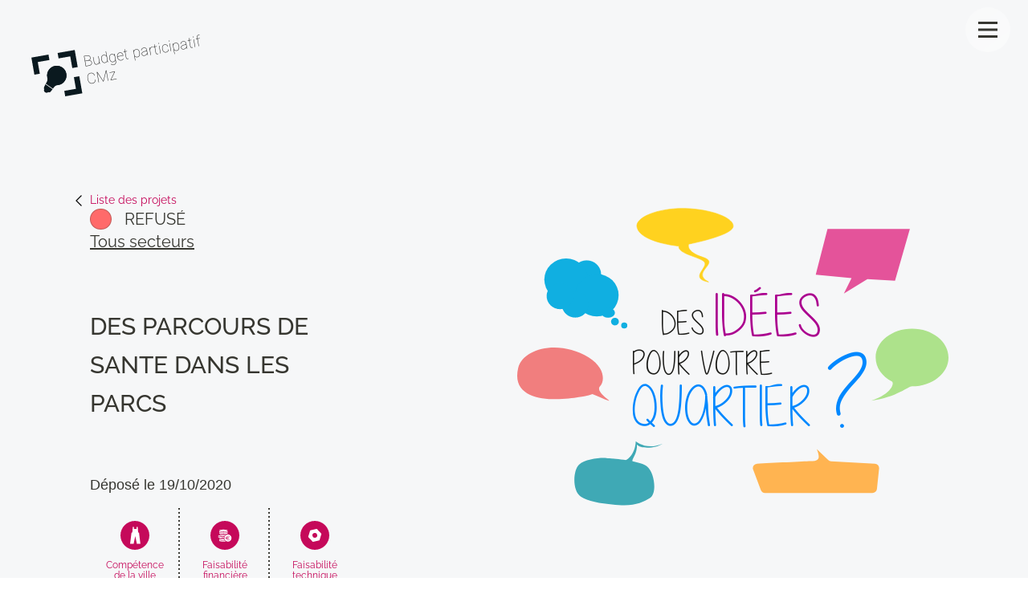

--- FILE ---
content_type: text/html; charset=UTF-8
request_url: https://budget-participatif.charleville-mezieres.fr/projets/campagne-2021/des-parcours-de-sante-dans-les-parcs
body_size: 31598
content:
<!DOCTYPE html>
<html lang="fr">
    <head>
        <meta charset="UTF-8">
        <meta name="viewport" content="width=device-width, initial-scale=1 shrink-to-fit=no">
        <link rel="apple-touch-icon" sizes="57x57" href="/apple-icon-57x57.png">
        <link rel="apple-touch-icon" sizes="60x60" href="/apple-icon-60x60.png">
        <link rel="apple-touch-icon" sizes="72x72" href="/apple-icon-72x72.png">
        <link rel="apple-touch-icon" sizes="76x76" href="/apple-icon-76x76.png">
        <link rel="apple-touch-icon" sizes="114x114" href="/apple-icon-114x114.png">
        <link rel="apple-touch-icon" sizes="120x120" href="/apple-icon-120x120.png">
        <link rel="apple-touch-icon" sizes="144x144" href="/apple-icon-144x144.png">
        <link rel="apple-touch-icon" sizes="152x152" href="/apple-icon-152x152.png">
        <link rel="apple-touch-icon" sizes="180x180" href="/apple-icon-180x180.png">
        <link rel="icon" type="image/png" sizes="192x192"  href="/android-icon-192x192.png">
        <link rel="icon" type="image/png" sizes="32x32" href="/favicon-32x32.png">
        <link rel="icon" type="image/png" sizes="96x96" href="/favicon-96x96.png">
        <link rel="icon" type="image/png" sizes="16x16" href="/favicon-16x16.png">
        <link rel="manifest" href="/manifest.json">

        <title>DES PARCOURS DE SANTE DANS LES PARCS - Projets citoyens</title>
        
                
            <meta property="og:title" content=" - Projets citoyens" class="next-head">
            <meta property="og:image" content="/images/icon.svg" class="next-head">
            <meta property="og:image:width" content="1200" class="next-head">
            <meta property="og:image:height" content="630" class="next-head">
            <meta name="description" content="Budget participatif de Charleville-Mézières. Cr&amp;eacute;er des parcours de sant&amp;eacute; dans les parcs de la ville AVIS TECHNIQUE plut&amp;ocirc;t aires de fitness : 10 000&amp;euro; par site Afin de se donner un but de promenade &amp;agrave; travers les parcs de la ville, surtout ceux &amp;agrave; grande surface, un parcours de sant&amp;eacute; permettrait d&amp;#039;occuper les petits et grands, jeunes et moins jeunes, pour r&amp;eacute;aliser un peu de sport &amp;agrave; son rythme et de fa&amp;ccedil;on convivial, et gratuitement. Il suffirait de prendre mod&amp;egrave;le sur plusieurs parcs existant comme au Lac des vielles forges, ou au Bannet du c&amp;ocirc;t&amp;eacute; de Givonne. La politique actuelle de la ville est plut&amp;ocirc;t de concevoir des chemins de randonn&amp;eacute;e ou de running avec des aires de fitness. Chaque site co&amp;ucirc;te 10 000&amp;euro;nombre de vote en ligne : 33nombre de vote en pr&amp;eacute;sentiel : 10soit au total 43 votes" class="next-head">
            <meta property="og:description" content="Cr&amp;eacute;er des parcours de sant&amp;eacute; dans les parcs de la ville AVIS TECHNIQUE plut&amp;ocirc;t aires de fitness : 10 000&amp;euro; par site Afin de se donner un but de promenade &amp;agrave; travers les parcs de la ville, surtout ceux &amp;agrave; grande surface, un parcours de sant&amp;eacute; permettrait d&amp;#039;occuper les petits et grands, jeunes et moins jeunes, pour r&amp;eacute;aliser un peu de sport &amp;agrave; son rythme et de fa&amp;ccedil;on convivial, et gratuitement. Il suffirait de prendre mod&amp;egrave;le sur plusieurs parcs existant comme au Lac des vielles forges, ou au Bannet du c&amp;ocirc;t&amp;eacute; de Givonne. La politique actuelle de la ville est plut&amp;ocirc;t de concevoir des chemins de randonn&amp;eacute;e ou de running avec des aires de fitness. Chaque site co&amp;ucirc;te 10 000&amp;euro;nombre de vote en ligne : 33nombre de vote en pr&amp;eacute;sentiel : 10soit au total 43 votes" class="next-head">
        

        <link rel="stylesheet" href="/build/commons.ceee4388.css" integrity="sha384-t5MMRXIq56RsnUdf86zfjaTzKCmbwUTbS1G+CmXYUFoMoSl6VDKdDEeOfMvA3TpT">

        <link rel="stylesheet" href="/build/project.8e60b18b.css" integrity="sha384-7lZiXkdUVIzt5OYCsg6KW83YzLA3xlA2WPtGLUIKPH65ftZ1LlYm/3tZmzYGue1e">
        <script async src="https://www.googletagmanager.com/gtag/js?id=UA-139516090-4"></script>
        <script>
            window.dataLayer = window.dataLayer || [];
            function gtag(){ dataLayer.push(arguments); }
            gtag('js', new Date);
            gtag('config', 'UA-139516090-4');
        </script>
    </head>
    <body>
    <div class="Skip">
        <a href="#main" class="Skip__link">Aller au contenu de la page</a>
        <a href="#footer" class="Skip__link">Pied de page</a>
    </div>

    <header class="Header">
        <button class="Header__button">
            <div class="Header__buttonDiv Header__buttonDiv--1"></div>
            <div class="Header__buttonDiv Header__buttonDiv--2"></div>
            <div class="Header__buttonDiv Header__buttonDiv--3"></div>
            <span>Menu</span>
        </button>
        <h1 class="Navigation__title">
            <a href="/" rel="home" class="Navigation__link Navigation__link--home"><svg xmlns="http://www.w3.org/2000/svg" class="budget" width="229.232" height="85.283" viewBox="0 0 229.232 85.283">
    <defs>
        <style>
            .budget .a{fill:#0a191f;}
            .budget .b{fill:#161615;font-size:19.729px;font-family:Roboto-Thin, Roboto, sans-serif;font-weight:200;}
        </style>
    </defs>
    <g transform="translate(-465 -23.263)">
        <g transform="translate(0.563 -118.389)">
            <g transform="translate(464.438 165.389)">
                <path class="a" d="M472.917,180.373l15.491-2.72-1.266-7.212-22.7,3.987,3.987,22.7,7.213-1.266Z"
                      transform="translate(-464.438 -164.32)"/>
                <path class="a" d="M509.961,173.868l2.72,15.491,7.212-1.266-3.987-22.7-22.7,3.987,1.267,7.213Z"
                      transform="translate(-458.348 -165.389)"/>
                <path class="a" d="M515.991,210.912l-15.491,2.72,1.266,7.213,22.7-3.987-3.987-22.7-7.213,1.266Z"
                      transform="translate(-456.804 -159.3)"/>
            </g>
            <path class="a" d="M505.132,202.939a12.856,12.856,0,1,0-17.908,3.144A12.855,12.855,0,0,0,505.132,202.939Z"
                  transform="translate(3.665 3.665)"/>
            <g transform="translate(481.008 186.328)">
                <path class="a"
                      d="M497.122,208.191c-3.03.617-4.464.7-7.357,4.921l-9.611-6.585c2.975-4.341,2.469-5.874,1.956-8.622a12.869,12.869,0,1,1,15.013,10.287Z"
                      transform="translate(-477.681 -182.67)"/>
                <path class="a"
                      d="M479.74,212.52h0a3.206,3.206,0,0,1-.832-4.457l5.289,3.624A3.206,3.206,0,0,1,479.74,212.52Z"
                      transform="translate(-478.063 -177.294)"/>
                <path class="a"
                      d="M480.124,202.964l-1.811,4.109a2.362,2.362,0,0,0,.826,2.9l4.768,3.267a2.36,2.36,0,0,0,3.155-.446l2.673-3.242"
                      transform="translate(-478.113 -178.373)"/>
            </g>
        </g>
        <text class="b" transform="translate(535.566 69.064) rotate(-10)">
            <tspan x="0" y="0">Budget participatif</tspan>
            <tspan x="0" y="23.674">CMz</tspan>
        </text>
    </g>
</svg>
</a>
        </h1>

        <nav class="Navigation">
            <ul class="Navigation__list">
                                                    

<li class="Navigation__item">
    <a href="/projets/campagnes-precedentes" class="Navigation__link  ">Campagnes précédentes</a>
</li>

                                

<li class="Navigation__item">
    <a href="/cest-quoi" class="Navigation__link  ">C&#039;est quoi ?</a>
</li>

                                

<li class="Navigation__item">
    <a href="/mes-projets" class="Navigation__link  ">Mes projets</a>
</li>

                            </ul>
        </nav>
    </header>

        
    <main id="main">    <article class="Project">
        <header class="Project__header">
            <div class="Project__headerContent">
                <a href="/" class="Project__back">Liste des projets</a>
                <div>
                    <p data-state="declined" class="Project__state">
                            <span class="ProjectState "
          data-state="declined"
    >
                    <span class="ProjectState__picto"></span>
                <span class="ProjectState__label">
            Refusé
        </span>
    </span>

                    </p>
                    <a href="#map" title="Voir la position du projet"
                       class="Project__districtLink">Tous secteurs</a>

                    <h2 class="Project__title">DES PARCOURS DE SANTE DANS LES PARCS</h2>

                    <p class="Project__by">
                        Déposé
                        le 19/10/2020
                    </p>

                                            <ul class="ProjectFeasibility">
            <li class="ProjectFeasibility__item ProjectFeasibility__item--active">
            <span class="ProjectFeasibility__title">
                Compétence de la ville
            </span>
            <span class="ProjectFeasibility__icon">
                <svg xmlns="http://www.w3.org/2000/svg" width="36" height="36" viewBox="0 0 36 36">
    <defs>
        <style>
            .shape{
                fill: var(--fill, black);
            }
        </style>
    </defs>
    <g transform="translate(-48 -412)">
        <path class="shape"
              d="M107.11,1703l1.954,9.623h4.453l-1.7-13.457-.517-.312a1.767,1.767,0,0,1-.637-1.215l-.485-5.928h-1.507v2.356h-3.128v-2.356h-1.508l-.485,5.928a1.764,1.764,0,0,1-.637,1.215l-.517.312-1.7,13.457h4.454Z"
              transform="translate(-40.703 -1272.189)"/>
    </g>
</svg>

            </span>
        </li>
    
            <li class="ProjectFeasibility__item ProjectFeasibility__item--active">
            <span class="ProjectFeasibility__title">
                Faisabilité financière
            </span>
            <span class="ProjectFeasibility__icon">
                <svg xmlns="http://www.w3.org/2000/svg" width="36" height="36" viewBox="0 0 36 36">
    <defs>
        <style>
            .shape {
                fill: var(--fill, black);
            }
        </style>
    </defs>
    <g transform="translate(-286 -702)">
        <g class="shape" transform="translate(1525.689 -510.222)">
            <path d="M-913.725,1480.289a4.465,4.465,0,0,1-4.444-4.576,4.474,4.474,0,0,1,4.492-4.362,4.48,4.48,0,0,1,4.44,4.5A4.467,4.467,0,0,1-913.725,1480.289Zm1.228-4.37h-2.579a.427.427,0,0,1-.133,0,.373.373,0,0,1-.1-.078.647.647,0,0,1,.094-.069c.019-.01.048,0,.072,0h2.391c.306,0,.306,0,.419-.283.066-.167.059-.179-.12-.179h-2.671c-.069,0-.126-.01-.095-.1a2.051,2.051,0,0,1,1.252-1.329,2.03,2.03,0,0,1,2.029.292c.078.057.115.036.145-.041s.064-.176.1-.262c.064-.152.058-.18-.083-.267a2.565,2.565,0,0,0-2.127-.327,2.6,2.6,0,0,0-1.886,1.909c-.028.1-.07.133-.165.131-.228,0-.456-.005-.683,0a.253.253,0,0,0-.181.07.339.339,0,0,0-.052.232.2.2,0,0,0,.21.155c.187,0,.374-.005.561.005.076,0,.217-.064.217.072s-.144.071-.222.076c-.174.011-.349,0-.524,0a.243.243,0,0,0-.261.232.233.233,0,0,0,.259.23c.215,0,.431.008.646,0,.129-.006.183.039.219.165a2.57,2.57,0,0,0,1.418,1.679,2.613,2.613,0,0,0,2.256.012c.174-.076.282-.173.244-.383a1.933,1.933,0,0,1,0-.292.8.8,0,0,0-.022-.115,2.14,2.14,0,0,1-1.96.382,1.981,1.981,0,0,1-1.371-1.434c.068,0,.135-.011.2-.011.72,0,1.439,0,2.159,0,.053,0,.136-.007.154-.04C-912.617,1476.216-912.567,1476.079-912.5,1475.919Z"
                  transform="translate(-304.182 -242.266)"/>
            <path d="M-1174.6,1225.344a18.265,18.265,0,0,1-2.734-.189,7.472,7.472,0,0,1-1.908-.487,2.633,2.633,0,0,1-.542-.341c-.124-.1-.108-.211.012-.321a2.065,2.065,0,0,1,.723-.394,8.649,8.649,0,0,1,2.1-.451c.691-.064,1.385-.1,2.078-.129a10.18,10.18,0,0,1,1.132.027c.639.046,1.28.09,1.915.175a5.961,5.961,0,0,1,2.041.582,1.537,1.537,0,0,1,.317.241.156.156,0,0,1,0,.248,1.7,1.7,0,0,1-.294.232,5.2,5.2,0,0,1-1.534.5,14.447,14.447,0,0,1-2.236.266C-1173.888,1225.323-1174.246,1225.332-1174.6,1225.344Z"
                  transform="translate(-48.866 0)"/>
            <path d="M-1180.071,1374.209l.359.166a6.791,6.791,0,0,0,1.625.469,18.117,18.117,0,0,0,3.667.268,15.689,15.689,0,0,0,3.48-.408,5.039,5.039,0,0,0,1.212-.441,1.182,1.182,0,0,1,.113-.047c.005.053.012.092.013.13,0,.244,0,.488,0,.732a.337.337,0,0,1-.117.268,2.109,2.109,0,0,1-.795.413,11.125,11.125,0,0,1-2.545.481,19.8,19.8,0,0,1-2.546.064,13.462,13.462,0,0,1-3.335-.473,3.2,3.2,0,0,1-.9-.394.453.453,0,0,1-.233-.433C-1180.06,1374.751-1180.071,1374.5-1180.071,1374.209Z"
                  transform="translate(-48.667 -147.494)"/>
            <path d="M-1169.741,1302.3a6.491,6.491,0,0,0,.005.708.573.573,0,0,1-.375.614,6.144,6.144,0,0,1-1.765.539,18.144,18.144,0,0,1-3.923.235,12.973,12.973,0,0,1-3.156-.438,6.847,6.847,0,0,1-.958-.385.481.481,0,0,1-.3-.52c.019-.2,0-.4,0-.6,0-.043,0-.087.009-.153.084.042.151.075.218.107a7.745,7.745,0,0,0,2.191.6,18.774,18.774,0,0,0,3.342.192,14.2,14.2,0,0,0,3.733-.508c.29-.087.565-.224.847-.338Z"
                  transform="translate(-48.529 -77.339)"/>
            <path d="M-1173.908,1753.946c-.245.035-.461.068-.678.1a19.183,19.183,0,0,1-3.092.119,13.873,13.873,0,0,1-3.111-.413,3.426,3.426,0,0,1-1.182-.5.363.363,0,0,1-.16-.322c0-.236,0-.472,0-.707,0-.042.005-.085.009-.135.212.094.4.189.6.265a9.011,9.011,0,0,0,1.906.451,16.131,16.131,0,0,0,2.4.173c.559,0,1.118-.016,1.677-.028.125,0,.25-.025.376-.029a.184.184,0,0,1,.129.042,5.809,5.809,0,0,0,1.059.932A.6.6,0,0,1-1173.908,1753.946Z"
                  transform="translate(-46.661 -516.147)"/>
            <path d="M-1222.737,1571.252c-.024.124-.051.23-.065.338-.03.246-.058.492-.077.739-.007.088-.028.132-.125.135-.7.021-1.4.069-2.106.064a14.257,14.257,0,0,1-3.405-.393,4.209,4.209,0,0,1-1.094-.406,1.941,1.941,0,0,1-.191-.129.372.372,0,0,1-.16-.335c.009-.227,0-.455,0-.683,0-.043.005-.087.009-.15.047.019.08.03.109.045a5.94,5.94,0,0,0,1.614.535,17.9,17.9,0,0,0,4,.315c.462-.009.924-.054,1.386-.081A.912.912,0,0,1-1222.737,1571.252Z"
                  transform="translate(0 -338.929)"/>
            <path d="M-1175.532,1683.082c-.186.013-.342.029-.5.035a19.569,19.569,0,0,1-2.886-.071,10,10,0,0,1-2.5-.508,4.187,4.187,0,0,1-.588-.292.4.4,0,0,1-.217-.4c.014-.219,0-.439,0-.659,0-.047,0-.093.008-.151.2.088.374.175.558.247a8.951,8.951,0,0,0,1.952.468,19.726,19.726,0,0,0,3.454.168.214.214,0,0,1,.239.162c.122.291.265.574.4.86C-1175.591,1682.979-1175.568,1683.016-1175.532,1683.082Z"
                  transform="translate(-46.57 -446.833)"/>
            <path d="M-1143.025,1476.166c.138.067.248.126.363.175a8.482,8.482,0,0,0,2.408.58c.629.072,1.261.119,1.894.145.494.02.991-.008,1.486-.015h.174c-.072.089-.134.156-.185.23-.205.3-.412.592-.608.894a.188.188,0,0,1-.187.1c-.6-.026-1.209-.042-1.813-.076a10.271,10.271,0,0,1-2.256-.368,8.556,8.556,0,0,1-.951-.369.608.608,0,0,1-.231-.175.468.468,0,0,1-.1-.249c-.014-.243-.006-.487-.006-.731C-1143.036,1476.268-1143.03,1476.229-1143.025,1476.166Z"
                  transform="translate(-84.801 -246.963)"/>
            <path d="M-1223.487,1508.479c-.227,0-.453,0-.68,0-.658-.015-1.317-.011-1.973-.055a10.5,10.5,0,0,1-2.774-.5,3.953,3.953,0,0,1-.757-.381c-.2-.126-.2-.283,0-.427a2.992,2.992,0,0,1,.966-.45c.121-.035.242-.067.364-.1.069-.019.115,0,.111.078a1.04,1.04,0,0,0,.706.985,6,6,0,0,0,1.584.512,15.819,15.819,0,0,0,2.417.291.258.258,0,0,1,.035.007Z"
                  transform="translate(-0.134 -276.609)"/>
            <path d="M-1162.652,1664.834c.189.033.377.075.568.1.54.066,1.079.145,1.621.18.6.039,1.209.047,1.814.046.434,0,.868-.036,1.3-.064.106-.007.161.016.167.128a1.678,1.678,0,0,0,.036.241c.018.083,0,.122-.094.121-.556,0-1.114.013-1.669-.016-.579-.03-1.159-.086-1.733-.166a6.873,6.873,0,0,1-1.927-.5c-.031-.014-.061-.032-.091-.048Z"
                  transform="translate(-65.659 -431.028)"/>
            <path d="M-1082.31,1471.615a21.377,21.377,0,0,0,6.2-.09,3.4,3.4,0,0,0-.417.261,1.3,1.3,0,0,1-.847.195,20.283,20.283,0,0,1-2.7-.021,13.941,13.941,0,0,1-2.121-.312C-1082.235,1471.64-1082.272,1471.626-1082.31,1471.615Z"
                  transform="translate(-144.047 -242.435)"/>
            <path d="M-759.774,1428.427c.128-.085.258-.166.382-.257a.768.768,0,0,0,.182-.177c.091-.134.1-.135.251-.037a1.844,1.844,0,0,1,.222.169.192.192,0,0,1,.061.23c-.04.1-.12.078-.2.075-.15-.006-.3-.016-.45-.013s-.3.02-.447.031Z"
                  transform="translate(-458.714 -199.862)"/>
        </g>
    </g>
</svg>

            </span>
        </li>
    
            <li class="ProjectFeasibility__item ProjectFeasibility__item--active">
            <span class="ProjectFeasibility__title">
                Faisabilité technique
            </span>
            <span class="ProjectFeasibility__icon">
                <svg xmlns="http://www.w3.org/2000/svg" width="36" height="36" viewBox="0 0 36 36">
    <defs>
        <style>
            .shape {
                fill: var(--fill, black);
            }
        </style>
    </defs>
    <g transform="translate(-412 -702.305)">
        <path class="shape"
              d="M313.839,1690.945l-8.27,1.936-2.459,8.13,5.811,6.195,8.271-1.936,2.459-8.13Zm-1.781,11.028a2.976,2.976,0,1,1,2.219-3.576A2.976,2.976,0,0,1,312.059,1701.973Z"
              transform="translate(118.619 -978.77)"/>
    </g>
</svg>

            </span>
        </li>
    
            <li class="ProjectFeasibility__item ProjectFeasibility__item--active">
            <span class="ProjectFeasibility__title">
                Compatibilité avec les projets municipaux
            </span>
            <span class="ProjectFeasibility__icon">
                <svg xmlns="http://www.w3.org/2000/svg" width="36" height="36" viewBox="0 0 36 36">
    <defs>
        <style>
            .shape {
                fill: var(--fill, black);
            }
        </style>
    </defs>
    <g transform="translate(-538 -702.305)">
        <g class="shape" transform="translate(111.665 -975.929)">
            <path d="M444.986,1696.55a1.941,1.941,0,0,1-.494-.243.881.881,0,0,0-1.167-.132c-.312.145-.447.286-.448.619,0,.548-.307.79-.848.763-.21-.01-.422,0-.633,0-.7-.007-.823-.112-.925-.811a.858.858,0,0,0-1.372-.561.714.714,0,0,1-1.177-.071c-.121-.146-.274-.268-.41-.4-.532-.53-.551-.684-.078-1.255a.548.548,0,0,0,.1-.71c-.166-.294-.222-.649-.694-.62-.594.035-.826-.3-.772-.867.016-.171,0-.345,0-.518,0-.843.007-.851.823-1.01a.953.953,0,0,0,.525-1.37c-.444-.585-.438-.685.069-1.2.148-.151.312-.287.444-.451a.709.709,0,0,1,1.138-.1.987.987,0,0,0,1.463-.6c.052-.579.336-.766.868-.718a2.828,2.828,0,0,0,.575,0c.622-.075.925.16.956.815.022.472,1.015.85,1.379.533a.727.727,0,0,1,1.183.079,5.849,5.849,0,0,0,.491.485.7.7,0,0,1,.094,1.062.885.885,0,0,0,.592,1.434.654.654,0,0,1,.668.756c-.007.23,0,.461,0,.69,0,.779-.039.819-.821.959a.961.961,0,0,0-.531,1.363c.433.6.426.741-.1,1.261C445.593,1696,445.285,1696.273,444.986,1696.55Zm-3.28-2.754a1.941,1.941,0,0,0,1.97-1.9,1.943,1.943,0,1,0-3.886-.05A1.922,1.922,0,0,0,441.706,1693.8Z"
                  transform="translate(0 0)"/>
            <path d="M459.844,1697.176c-.087.258-.117.388-.173.505a.744.744,0,0,0,.578,1.129.67.67,0,0,1,.623.636c.127.882.079.99-.7,1.38-.277.138-.462.86-.24,1.073.513.493.23.871-.115,1.28-.33.39-.641.638-1.165.275a.767.767,0,0,0-1.072.574c0,.761-.558.692-1.039.764s-.818-.04-.941-.579a.68.68,0,0,0-1.144-.375c-.548.511-.889.069-1.279-.224a.712.712,0,0,1-.241-1.08.672.672,0,0,0-.582-1.044.619.619,0,0,1-.666-.628c-.13-.915-.089-1.009.715-1.374a.885.885,0,0,0,.231-1.074.673.673,0,0,1-.065-1.05c.655-.781.689-.8,1.347-.5a.886.886,0,0,0,1.069-.595c.027-.469.212-.706.7-.7.506,0,1.1-.284,1.287.531.1.451.771.609,1.193.369.206-.117.552-.229.711-.134A6.477,6.477,0,0,1,459.844,1697.176Zm-3.55,4.515a1.563,1.563,0,0,0,1.583-1.549,1.585,1.585,0,0,0-1.6-1.6,1.6,1.6,0,0,0-1.557,1.589A1.573,1.573,0,0,0,456.294,1701.691Z"
                  transform="translate(-5.899 -3.508)"/>
            <path d="M443.112,1706.726a1.731,1.731,0,0,0-.137-.307c-.312-.386-.175-.7.14-1,.3-.287.585-.469,1.008-.191a.66.66,0,0,0,.893-.373c.119-.5.46-.539.872-.534s.7.093.779.569a.652.652,0,0,0,.9.357c.41-.241.677-.057.953.224s.435.556.19.96a.588.588,0,0,0,.358.88c.522.128.48.5.49.893s-.1.655-.527.75a.6.6,0,0,0-.367.892c.253.432.046.709-.255,1a.655.655,0,0,1-.912.16.611.611,0,0,0-.957.42c-.119.458-.456.439-.81.446s-.687-.026-.81-.459c-.165-.582-.371-.661-.967-.411-.409.171-.687-.024-.949-.32a.649.649,0,0,1-.147-.869c.274-.447.152-.785-.352-.92-.438-.117-.5-.4-.489-.779s.016-.7.494-.84C442.748,1707.2,442.922,1706.9,443.112,1706.726Zm2.71.06a1.289,1.289,0,1,0,1.264,1.308A1.338,1.338,0,0,0,445.822,1706.786Z"
                  transform="translate(-2.255 -6.843)"/>
            <path d="M465.575,1727.251l-.116.016-.008-.068c.019,0,.041-.01.055,0A.423.423,0,0,1,465.575,1727.251Z"
                  transform="translate(-11.14 -15.514)"/>
        </g>
    </g>
</svg>

            </span>
        </li>
    
            <li class="ProjectFeasibility__item">
            <span class="ProjectFeasibility__title">
                Coût estimé
            </span>
            <span class="ProjectFeasibility__value">
                10 000 €
            </span>
        </li>
    </ul>

                    
                    <p class="Project__links">
                        
                                                    <a href="#comments" class="Project__commentsLink">Pas encore de commentaire</a>
                                            </p>
                </div>
            </div>

        </header>
        <div class="Project__media"><svg xmlns="http://www.w3.org/2000/svg" class="headersvg" width="803.32" height="564.374" viewBox="0 0 803.32 564.374">
    <defs>
        <style>
            .headersvg .a{fill:#1a1a17;font-size:64px;}
            .headersvg .a,
            .headersvg .c,
            .headersvg .d{font-family:Alittlesunshine, A little sunshine;}
            .headersvg .b{font-family:Alittlesunshine, A little sunshine;}
            .headersvg .c{fill:#ab008f;font-size:111px;}
            .headersvg .d{fill:#08f;font-size:109px;}
            .headersvg .e{font-size:200px;}
            .headersvg .f{fill:#ade28b;}
            .headersvg .g{fill:#10afe1;}
            .headersvg .h{fill:#f17e7e;}
            .headersvg .i{fill:#e4539a;}
            .headersvg .j{fill:#ffd21f;stroke:#ffd21f;stroke-miterlimit:10;}
            .headersvg .k{fill:#ffb451;}
            .headersvg .l{fill:#3fa9b5;}
        </style>
    </defs>
    <g transform="translate(-525 -209.49)">
        <text class="a" transform="translate(737.189 518.469)">
            <tspan x="0" y="0">POUR VOTRE</tspan>
            <tspan class="b">
                <tspan x="0" y="75"></tspan>
            </tspan>
        </text>
        <text class="c" transform="translate(889.32 446.862)">
            <tspan x="0" y="0">IDÉES</tspan>
        </text>
        <text class="d" transform="translate(736.32 613.862)">
            <tspan x="0" y="0">QUARTIER</tspan>
            <tspan class="e" y="0">?</tspan>
        </text>
        <text class="a" transform="translate(792.32 443.862)">
            <tspan x="0" y="0">DES</tspan>
        </text>
        <g transform="translate(525 210)">
            <path class="f"
                  d="M573.107,591.683c0,29.635-30.361,53.659-67.812,53.659-7.387,0-28.2,20.384-76.066,26.979,38.956-13.325,43.47-33.327,38.41-36.006-18.183-9.624-30.155-26.021-30.155-44.631,0-29.634,30.36-53.658,67.812-53.658S573.107,562.048,573.107,591.683Z"
                  transform="translate(230.213 -313.93)"/>
            <g transform="translate(50.508 93.099)">
                <ellipse class="g" cx="26.882" cy="26.168" rx="26.882" ry="26.168" transform="translate(52.021 3.635)"/>
                <ellipse class="g" cx="40.571" cy="39.495" rx="40.571" ry="39.495" transform="translate(0)"/>
                <ellipse class="g" cx="40.571" cy="39.495" rx="40.571" ry="39.495"
                         transform="translate(57.248 29.076)"/>
                <ellipse class="g" cx="25.139" cy="24.472" rx="25.139" ry="24.472" transform="translate(32.48 61.367)"/>
                <ellipse class="g" cx="25.139" cy="24.472" rx="25.139" ry="24.472" transform="translate(4.279 45.706)"/>
                <ellipse class="g" cx="12.679" cy="9.272" rx="12.679" ry="9.272" transform="translate(106.191 92.088)"/>
                <ellipse class="g" cx="7.33" cy="7.135" rx="7.33" ry="7.135" transform="translate(124.22 110.632)"/>
                <ellipse class="g" cx="5.725" cy="5.573" rx="5.725" ry="5.573" transform="translate(143.122 119.454)"/>
            </g>
            <path class="h"
                  d="M306.818,761.59c8.7-37.1,76.959-53.612,131.234-19.752,31.54,19.676,29.568,45.346,21.506,53.552-14.467,14.725,54.322,43.676-14.467,14.725-9.309,3.766-17.518,4.5-25.552,5.928C386.365,821.926,290.788,829.974,306.818,761.59Z"
                  transform="translate(-305.021 -464.285)"/>
            <path class="i"
                  d="M498.2,705.84,476.28,791.182l66.7,6.493L528.69,826.432l43.834-26.9,51.457,2.783,27.634-96.473Z"
                  transform="translate(79.76 -667.655)"/>
            <path class="j"
                  d="M251.644,572.521c-3.409-18.965,42.206-35.578,89.571-34.441,48.065,1.154,93.223,17.938,89.538,34.441s-82.552,31.93-82.552,31.93-7.371,13.729,26.535,24.623-24.323,27.4,10.319,46.053c-34.642-6.458-4.422-24.4-6.634-35.159s-51.6-16.127-48.647-31.742C329.774,608.226,256.8,601.222,251.644,572.521Z"
                  transform="translate(-28.602 -538.025)"/>
            <path class="k"
                  d="M181.529,448.8c7.863,20.5,2.69,21.967-12.023,22.7-11.539.575-72.972,3.4-98.947,4.593a8.331,8.331,0,0,0-7.612,11.162l14.329,38.1A8.531,8.531,0,0,0,85.3,530.81H285.048a8.458,8.458,0,0,0,8.5-7.466l4.005-38.061a8.386,8.386,0,0,0-8.016-9.148l-81.4-4.458a8.656,8.656,0,0,1-5.554-2.416Z"
                  transform="translate(376.486 -0.493)"/>
            <g transform="translate(120.162 414.442) rotate(9)">
                <path class="l"
                      d="M17.485,80.272C-.471,71.75-4.41,33.925,4.805,21.964S41.688,2.528,53.579,1.781s61.8-5.233,77.163,3.738,26.428,46.347,14.749,56.813S118.7,82.515,89.4,84.758,33.237,87.748,17.485,80.272Z"
                      transform="translate(0 41.169)"/>
                <path class="l"
                      d="M0,49.548C34.139,38.115,27.521,3.33,27.521,3.33S50.3,17.9,77.946,0C67.955,10.208,38.973,17.041,30.587,9.188c4.2,15.843-5.848,29.789-3,31.981"
                      transform="translate(74.845)"/>
            </g>
        </g>
    </g>
</svg>
</div>
        <div class="Project__content">
            <section class="Project__section">
                <h3 class="Project__sectionTitle">Quoi ?</h3>
                <div class="Project__sectionContent">
                    <p><strong>Cr&eacute;er des parcours de sant&eacute; dans les parcs de la ville</strong></p> <p><strong>AVIS TECHNIQUE plut&ocirc;t aires de fitness : 10 000&euro; par site<br /></strong></p> <p>Afin de se donner un but de promenade &agrave; travers les parcs de la ville, surtout ceux &agrave; grande surface, un parcours de sant&eacute; permettrait d&#039;occuper les petits et grands, jeunes et moins jeunes, pour r&eacute;aliser un peu de sport &agrave; son rythme et de fa&ccedil;on convivial, et gratuitement.</p> <p>Il suffirait de prendre mod&egrave;le sur plusieurs parcs existant comme au Lac des vielles forges, ou au Bannet du c&ocirc;t&eacute; de Givonne.</p> <p>La politique actuelle de la ville est plut&ocirc;t de concevoir des chemins de randonn&eacute;e ou de running avec des aires de fitness. Chaque site co&ucirc;te 10 000&euro;<strong><br /><br />nombre de vote en ligne : 33<br />nombre de vote en pr&eacute;sentiel : 10<br />soit au total 43 votes</strong></p>
                </div>
            </section>
            <section class="Project__section">
                <h3 class="Project__sectionTitle">Pour qui ?</h3>
                <div class="Project__sectionContent">
                    <p>Habitants ado, adultes, touristes de passage, sportifs r&eacute;guliers</p>
                </div>
            </section>
            <section class="Project__section">
                <h3 class="Project__sectionTitle">Où ?</h3>
                <div class="Project__sectionContent">
                    <p>Dans les parcs assez grands comme Arboretum (La Houill&egrave;re), autour de la Warenne (Manchester), en bord de Meuse pr&egrave;s de Montcy-notre-Dame, pr&egrave;s de la Citadelle (Couronne Champagne), Mont-Olympe si celui existant est encore praticable.</p>
                </div>
            </section>
            <section id="map" class="Project__map">
                <h3 class="ReaderOnly">Carte du projet</h3>
                <p>Adresse : Arboretum, La Warenne, Montcy-notre-Dame, la Citadelle, Mont-Olympe</p>
                <div class="ProjectMap" data-position-map="{&quot;latitude&quot;:49.78348086795,&quot;longitude&quot;:4.685488452098}"></div>
            </section>

            
            
                            <section class="Project__comments" id="comments">
    <h3 class="ReaderOnly">Commentaires</h3>

    
            <div class="Project__commentsContent">
            <p class="Project__commentsTitle">Pas encore de commentaire</p>

                    </div>
    </section>

                    </div>
    </article>
</main>

    <footer class="Footer" id="footer">
        <svg xmlns="http://www.w3.org/2000/svg" class="cmz" width="223.749" height="93.428" viewBox="0 0 223.749 93.428">
    <defs>
        <style>
            .cmz .a,.cmz .b{fill:#102028;}
            .cmz .a{font-size:32.671px;font-family:Montserrat-ExtraLight, Montserrat;font-weight:200;}
        </style>
    </defs>
    <g transform="translate(-492.63 -2246.746)">
        <text class="a" transform="translate(548.155 2306.912) rotate(-10)">
            <tspan x="0" y="0">Charleville</tspan>
            <tspan x="0" y="24.917">Mézières</tspan>
        </text>
        <path class="b" d="M505.879,2333.176l-2.245-12.785-5.953,1.045,3.29,18.738,18.737-3.29-1.045-5.953Z"/>
        <path class="b" d="M499.628,2297.578l12.785-2.245-1.045-5.952-18.738,3.29,3.29,18.737,5.953-1.045Z"/>
        <path class="b" d="M535.226,2291.327l2.245,12.784,5.952-1.045-3.29-18.737-18.737,3.29,1.046,5.953Z"/>
        <path class="b" d="M541.477,2326.924l-12.784,2.245,1.045,5.953,18.737-3.291-3.29-18.737-5.953,1.045Z"/>
        <path class="b" d="M529.239,2318.343a10.61,10.61,0,1,0-14.778,2.595A10.61,10.61,0,0,0,529.239,2318.343Z"/>
    </g>
</svg>

        <a href="https://www.un-zero-un.fr/#budget-participatif.charleville-mezieres.fr" rel="noopener" target="_blank" class="Creation" title="Une réalisation de l'agence un zéro un">Une réalisation <img src="/images/Logo-101.svg" alt="un zéro un"></a>
    </footer>

    <script src="/build/runtime.d94b3b43.js" integrity="sha384-/Zh0hTCgqMfXwZfeMIiueZzsKiHkvtqEOzKpZAuznIbgqg1DQpUQAwwNlO/9ToVH"></script><script src="/build/commons.a29c420c.js" integrity="sha384-21tCxwmBlCcd2EQ2jYsE73VZkl5FeikavyirZ0qz4rhofO2WQ1j3iA+qPuoZARt9"></script>
    <script src="/build/0.6c62ef93.js" integrity="sha384-0bjdRTIGjTqnupHKbyUg/gDScAfMMtfsXwd+pj3UfldLAOX84n6Aup1mWdCvEs31"></script><script src="/build/1.762bdaae.js" integrity="sha384-x6Ue+o1G9K2bseJRp1HnLnXFl+q3e629Mk0mc7mAfqZEy26NSuQnSEeA9iMozxPD"></script><script src="/build/project.38b8b34d.js" integrity="sha384-T9sHoUfTP15LxpvWLymFodmV9BwqCkFSXu51eC7/4mNk1OezsunVwZEXrE3MJKWU"></script>    </body>
</html>


--- FILE ---
content_type: text/css
request_url: https://budget-participatif.charleville-mezieres.fr/build/commons.ceee4388.css
body_size: 12363
content:
@charset "UTF-8";

/*! normalize.css v8.0.1 | MIT License | github.com/necolas/normalize.css */html{line-height:1.15;-webkit-text-size-adjust:100%}body{margin:0}main{display:block}h1{font-size:2em;margin:.67em 0}hr{box-sizing:content-box;height:0;overflow:visible}pre{font-family:monospace,monospace;font-size:1em}a{background-color:transparent}abbr[title]{border-bottom:none;text-decoration:underline;text-decoration:underline dotted}b,strong{font-weight:bolder}code,kbd,samp{font-family:monospace,monospace;font-size:1em}small{font-size:80%}sub,sup{font-size:75%;line-height:0;position:relative;vertical-align:baseline}sub{bottom:-.25em}sup{top:-.5em}img{border-style:none}button,input,optgroup,select,textarea{font-family:inherit;font-size:100%;line-height:1.15;margin:0}button,input{overflow:visible}button,select{text-transform:none}[type=button],[type=reset],[type=submit],button{-webkit-appearance:button}[type=button]::-moz-focus-inner,[type=reset]::-moz-focus-inner,[type=submit]::-moz-focus-inner,button::-moz-focus-inner{border-style:none;padding:0}[type=button]:-moz-focusring,[type=reset]:-moz-focusring,[type=submit]:-moz-focusring,button:-moz-focusring{outline:1px dotted ButtonText}fieldset{padding:.35em .75em .625em}legend{box-sizing:border-box;color:inherit;display:table;max-width:100%;padding:0;white-space:normal}progress{vertical-align:baseline}textarea{overflow:auto}[type=checkbox],[type=radio]{box-sizing:border-box;padding:0}[type=number]::-webkit-inner-spin-button,[type=number]::-webkit-outer-spin-button{height:auto}[type=search]{-webkit-appearance:textfield;outline-offset:-2px}[type=search]::-webkit-search-decoration{-webkit-appearance:none}::-webkit-file-upload-button{-webkit-appearance:button;font:inherit}details{display:block}summary{display:list-item}[hidden],template{display:none}.FlashMessages{position:fixed;bottom:0;left:0;z-index:1000;width:100%;animation:disappear 10s forwards}.FlashMessages__message{padding:1em;text-align:center;margin-bottom:.5em}.FlashMessages__message:last-of-type{margin-bottom:0}.FlashMessages__message--success{background:#4bb543}.FlashMessages__message--warning{background:#f45d1f}.FlashMessages__message--error{background:#c00}@keyframes disappear{0%{opacity:1}90%{opacity:1;transform:translateY(0)}to{opacity:0;transform:translateY(100%)}}.Footer{position:relative;display:flex;justify-content:center;align-items:center;padding:7.5em 2em}.Footer svg{height:5.75em}.Footer .Creation{position:absolute;right:2.5em;bottom:2.5em;display:flex;align-items:center;color:currentColor}.Footer .Creation img{width:1.5em;height:1.5em;margin-top:.25em;margin-left:.5em}.Navigation__link--prioritize,.Navigation__link--proposal{position:relative;display:inline-flex;align-items:center;justify-content:center;padding:1em 2.5em;color:#fff;color:var(--color,#fff);line-height:.9;text-align:center;text-transform:uppercase;text-decoration:none;outline:none;cursor:default;background:#c5095a;background:var(--background,#c5095a);border:2px solid var(--blocBackground,currentColor);border-radius:2em;transition:all .3s ease}[disabled].Navigation__link--prioritize,[disabled].Navigation__link--proposal{opacity:.5}.Navigation__link--prioritize:not([disabled]),.Navigation__link--proposal:not([disabled]){cursor:pointer}.Navigation__link--prioritize:not([disabled]):focus,.Navigation__link--prioritize:not([disabled]):hover,.Navigation__link--proposal:not([disabled]):focus,.Navigation__link--proposal:not([disabled]):hover{z-index:1;border:2px solid var(--background,#fff);box-shadow:0 0 0 .25em #fff,0 0 0 .5em #c5095a;box-shadow:0 0 0 .25em var(--blocBackground,#fff),0 0 0 .5em var(--background,#c5095a)}.Navigation__list{list-style-type:none}.Navigation__list>li:before{display:block;height:0;content:"​"}.Navigation{position:relative;left:100%;transform:translateX(0);transition:transform .3s ease;display:flex;justify-content:space-between;height:0;max-height:100%;margin:auto 0;overflow:hidden}@media screen and (min-width:110em){.Navigation{position:static;width:100%;height:5em;overflow:visible}}.Navigation__list{position:sticky;display:flex;flex-direction:column;justify-content:center;align-items:center;width:100%;margin:0;padding:0}@media screen and (min-width:110em){.Navigation__list{position:static;margin-left:auto;flex-direction:row;width:auto;height:auto}}.Navigation__item{display:flex;justify-content:center;align-items:center;white-space:nowrap}@media screen and (min-width:110em){.Navigation__item{height:100%}}@media screen and (min-width:110em){.Navigation__item:not(:last-of-type){margin-right:3.25em}}.Navigation__item--home{margin-right:auto}.Navigation__title{position:sticky;top:0;margin:2em 1em 0;flex-shrink:0;font-size:1em}@media screen and (min-width:110em){.Navigation__title{margin:0}}.Navigation__title svg{height:5em}@media screen and (min-width:110em){.Navigation__title svg{height:4.3em}}.Navigation__link{display:block;text-decoration:none;padding:.5em 1em;font-size:1.5em;text-align:center;border-radius:1.5em;transition:all .3s ease;color:#363630}@media screen and (min-width:110em){.Navigation__link:not(.Navigation__link--home){font-size:1em}}.Navigation__link:not(.Navigation__link--home):focus,.Navigation__link:not(.Navigation__link--home):hover{color:#c5095a}.Navigation__link--home{color:transparent;font-size:1em}.Navigation__link--prioritize,.Navigation__link--proposal{color:#fff!important}@media screen and (min-width:110em){.Navigation__link--prioritize,.Navigation__link--proposal{font-size:1em;text-transform:unset}}.Navigation__link--current{position:relative;color:#c5095a}.Navigation__link--current:after{position:absolute;top:100%;left:50%;transform:translate(-50%,-25%);display:none;width:1em;height:.5em;background:url(/build/images/arrow.53482ceb.svg) no-repeat 50%/contain;content:""}@media screen and (min-width:110em){.Navigation__link--current:after{display:block}}.Navigation--open{transform:translateX(-100%);width:100%;height:auto;padding:1em}.Navigation--open .Navigation__list{overflow:auto;justify-content:flex-start;padding-top:1em}.Skip{position:fixed;z-index:200;top:0;left:0;transform:translateY(-100%);display:flex;flex-direction:column;width:100%;padding:1em;background:#fff;transition:all .2s ease}.Skip:focus-within{transform:none}@media screen and (min-width:31em){.Skip{width:max-content}}@media print{.Skip{display:none}}.Skip__link{color:currentColor;text-decoration:none}.Skip__link:focus,.Skip__link:hover{text-decoration:underline}.ProjectState[data-state=accepted] .ProjectState__picto,.ProjectState[data-state=declined] .ProjectState__picto,.ProjectState[data-state=disabled_by_owner] .ProjectState__picto,.ProjectState[data-state=draft] .ProjectState__picto,.ProjectState[data-state=merged] .ProjectState__picto,.ProjectState[data-state=prioritizing] .ProjectState__picto,.ProjectState[data-state=rejected] .ProjectState__picto,.ProjectState[data-state=selected] .ProjectState__picto,.ProjectState[data-state=submission_declined] .ProjectState__picto,.ProjectState[data-state=submitted] .ProjectState__picto,.ProjectState[data-state=under_review] .ProjectState__picto{display:inline-block;width:var(--width,1em);height:var(--width,1em);border:var(--border,.1em) solid var(--borderColor,#000);background-color:var(--backgroundColor,#fff);border-radius:50%}.ProjectState[data-state=alternative_way] .ProjectState__picto{display:flex;align-items:center;justify-content:center;height:0;width:0;position:relative;border-bottom:calc(0.866*var(--width, 1em)) solid var(--borderColor,#fff);border-left:calc(var(--width, 1em)/2) solid transparent;border-right:calc(var(--width, 1em)/2) solid transparent;border-top:0}.ProjectState[data-state=alternative_way] .ProjectState__picto:before{--innerWidth:calc(var(--width, 1em) - 2*var(--border, .1em));content:"";display:block;height:0;width:0;position:absolute;top:0;left:0;transform:translate(-50%,calc(var(--border, .1em)/.866));border-bottom:calc(0.866*var(--innerWidth)) solid var(--backgroundColor,#fff);border-left:calc(var(--innerWidth)/2) solid transparent;border-right:calc(var(--innerWidth)/2) solid transparent;border-top:0}.ProjectState{display:flex;flex-direction:row;align-items:center}.ProjectState__picto{--border:1px;--width:1.33em;--backgroundColor:rgba(54,54,48,0.4);--borderColor:rgba(54,54,48,0.3);flex-shrink:0;margin-right:.8em}.ProjectState[data-state=submitted] .ProjectState__picto{--backgroundColor:#ffe74b}.ProjectState[data-state=accepted] .ProjectState__picto,.ProjectState[data-state=merged] .ProjectState__picto,.ProjectState[data-state=prioritizing] .ProjectState__picto,.ProjectState[data-state=selected] .ProjectState__picto,.ProjectState[data-state=under_review] .ProjectState__picto{--backgroundColor:#91e8b7}.ProjectState[data-state=declined] .ProjectState__picto,.ProjectState[data-state=disabled_by_owner] .ProjectState__picto,.ProjectState[data-state=rejected] .ProjectState__picto,.ProjectState[data-state=submission_declined] .ProjectState__picto{--backgroundColor:#ff6a6a}.ProjectState[data-state=alternative_way] .ProjectState__picto{--backgroundColor:#ff6a6a;--borderColor:#c25a58}@font-face{font-family:Roboto-Thin;font-style:normal;font-weight:100;src:url(/build/fonts/Roboto-Thin.8ca4e920.woff2) format("woff2")}@font-face{font-family:Montserrat-ExtraLight;font-style:normal;font-weight:200;src:url(/build/fonts/Montserrat-ExtraLight.9adb1663.woff2) format("woff2");font-display:swap}@font-face{font-family:A little sunshine;font-style:normal;font-weight:100 900;src:url(/build/fonts/Alittlesunshine.5e399823.woff2) format("woff2");font-display:swap}@font-face{font-family:Raleway;font-style:normal;font-weight:100 900;src:url(/build/fonts/Raleway.681c7a5f.woff2) format("woff2");font-display:swap}@font-face{font-family:Raleway;font-style:italic;font-weight:100 900;src:url(/build/fonts/Raleway-Italic.bb7b1bf9.woff2) format("woff2");font-display:swap}.Header{z-index:100;display:grid;grid-template-rows:min-content 1fr;background-color:#f6f7f8;overflow:hidden}@media screen and (min-width:110em){.Header{position:sticky;top:0;left:0;display:flex;justify-content:space-between;padding:0 2.5em;background-color:#fff;padding:0 6.5em}}@media print{.Header{display:none}}.Header__link{display:block;width:1.75em;height:3em;margin-top:1em;background:url(/build/images/scroll.d3caa1dc.svg) no-repeat 50%/contain}.Header__button{box-sizing:content-box;position:fixed;top:1.2em;right:1.5em;z-index:110;width:2.25em;height:1.25em;margin:0;padding:.5em;color:#363630;background:none;border:none;border-radius:.25em;outline:none}.Header__button:before{position:absolute;top:50%;left:50%;transform:translate(-50%,-50%);display:block;width:3.5em;height:3.5em;border-radius:50%;background:linear-gradient(.4turn,hsla(0,0%,100%,.3),hsla(0,0%,100%,.5));content:""}.Header__button:focus,.Header__button:hover{box-shadow:inset 0 0 0 .15em currentColor}.Header__button:focus:before,.Header__button:hover:before{display:none}@media screen and (min-width:110em){.Header__button{display:none}}.Header__buttonDiv{position:absolute;left:50%;transform:translateX(-50%);width:1.5em;height:3px;background:currentColor;transition:all .3s ease}.Header__buttonDiv--1{top:.5em}.Header__buttonDiv--2{top:50%;transform:translate(-50%,-50%)}.Header__buttonDiv--3{bottom:.5em}.Header__button span{position:absolute;top:50%;left:-.5em;transform:translate(-100%,-50%);opacity:0;font:400 .75em Montserrat,sans-serif;text-transform:uppercase;transition:all .3s ease}.Header__button--toggled{color:#363630}.Header__button--toggled .Header__buttonDiv--1{top:50%;transform:translate(-50%) rotate(-45deg)}.Header__button--toggled .Header__buttonDiv--2{transform:translate(-50%) rotate(45deg)}.Header__button--toggled .Header__buttonDiv--3{bottom:0;opacity:0}.Header__button--toggled span{opacity:1}.Header--grey,.Header--open{background:#f6f7f8}.Header--open{height:100vh}.ReaderOnly{position:absolute;width:1px;height:1px;margin:0;overflow:hidden;clip:rect(1px,1px,1px,1px);clip-path:polygon(0 0,0 0,0 0)}*,:after,:before{box-sizing:border-box}:root{color:#363630;font:400 1em/1.4 Raleway,sans-serif;scroll-behavior:smooth}body{display:flex;flex-direction:column;min-height:100vh}img,picture,svg{display:block;max-width:100%}button{cursor:pointer}main{flex-grow:1;width:100%;max-width:120em;margin:0 auto;scroll-margin-top:5em;scroll-margin-top:var(--scrollMarin,5em)}[hidden]{display:none!important}@media (prefers-reduced-motion:reduce){*,:after,:before{transition-duration:0!important;animation:none!important}}

--- FILE ---
content_type: text/css
request_url: https://budget-participatif.charleville-mezieres.fr/build/project.8e60b18b.css
body_size: 29226
content:
@charset "UTF-8";.leaflet-image-layer,.leaflet-layer,.leaflet-marker-icon,.leaflet-marker-shadow,.leaflet-pane,.leaflet-pane>canvas,.leaflet-pane>svg,.leaflet-tile,.leaflet-tile-container,.leaflet-zoom-box{position:absolute;left:0;top:0}.leaflet-container{overflow:hidden}.leaflet-marker-icon,.leaflet-marker-shadow,.leaflet-tile{-webkit-user-select:none;-moz-user-select:none;user-select:none;-webkit-user-drag:none}.leaflet-tile::selection{background:transparent}.leaflet-safari .leaflet-tile{image-rendering:-webkit-optimize-contrast}.leaflet-safari .leaflet-tile-container{width:1600px;height:1600px;-webkit-transform-origin:0 0}.leaflet-marker-icon,.leaflet-marker-shadow{display:block}.leaflet-container .leaflet-marker-pane img,.leaflet-container .leaflet-overlay-pane svg,.leaflet-container .leaflet-shadow-pane img,.leaflet-container .leaflet-tile,.leaflet-container .leaflet-tile-pane img,.leaflet-container img.leaflet-image-layer{max-width:none!important;max-height:none!important}.leaflet-container.leaflet-touch-zoom{-ms-touch-action:pan-x pan-y;touch-action:pan-x pan-y}.leaflet-container.leaflet-touch-drag{-ms-touch-action:pinch-zoom;touch-action:none;touch-action:pinch-zoom}.leaflet-container.leaflet-touch-drag.leaflet-touch-zoom{-ms-touch-action:none;touch-action:none}.leaflet-container{-webkit-tap-highlight-color:transparent}.leaflet-container a{-webkit-tap-highlight-color:rgba(51,181,229,.4)}.leaflet-tile{filter:inherit;visibility:hidden}.leaflet-tile-loaded{visibility:inherit}.leaflet-zoom-box{width:0;height:0;-moz-box-sizing:border-box;box-sizing:border-box;z-index:800}.leaflet-overlay-pane svg{-moz-user-select:none}.leaflet-pane{z-index:400}.leaflet-tile-pane{z-index:200}.leaflet-overlay-pane{z-index:400}.leaflet-shadow-pane{z-index:500}.leaflet-marker-pane{z-index:600}.leaflet-tooltip-pane{z-index:650}.leaflet-popup-pane{z-index:700}.leaflet-map-pane canvas{z-index:100}.leaflet-map-pane svg{z-index:200}.leaflet-vml-shape{width:1px;height:1px}.lvml{behavior:url(#default#VML);display:inline-block;position:absolute}.leaflet-control{position:relative;z-index:800;pointer-events:visiblePainted;pointer-events:auto}.leaflet-bottom,.leaflet-top{position:absolute;z-index:1000;pointer-events:none}.leaflet-top{top:0}.leaflet-right{right:0}.leaflet-bottom{bottom:0}.leaflet-left{left:0}.leaflet-control{float:left;clear:both}.leaflet-right .leaflet-control{float:right}.leaflet-top .leaflet-control{margin-top:10px}.leaflet-bottom .leaflet-control{margin-bottom:10px}.leaflet-left .leaflet-control{margin-left:10px}.leaflet-right .leaflet-control{margin-right:10px}.leaflet-fade-anim .leaflet-tile{will-change:opacity}.leaflet-fade-anim .leaflet-popup{opacity:0;-webkit-transition:opacity .2s linear;-moz-transition:opacity .2s linear;transition:opacity .2s linear}.leaflet-fade-anim .leaflet-map-pane .leaflet-popup{opacity:1}.leaflet-zoom-animated{-webkit-transform-origin:0 0;-ms-transform-origin:0 0;transform-origin:0 0}.leaflet-zoom-anim .leaflet-zoom-animated{will-change:transform;-webkit-transition:-webkit-transform .25s cubic-bezier(0,0,.25,1);-moz-transition:-moz-transform .25s cubic-bezier(0,0,.25,1);transition:transform .25s cubic-bezier(0,0,.25,1)}.leaflet-pan-anim .leaflet-tile,.leaflet-zoom-anim .leaflet-tile{-webkit-transition:none;-moz-transition:none;transition:none}.leaflet-zoom-anim .leaflet-zoom-hide{visibility:hidden}.leaflet-interactive{cursor:pointer}.leaflet-grab{cursor:-webkit-grab;cursor:-moz-grab;cursor:grab}.leaflet-crosshair,.leaflet-crosshair .leaflet-interactive{cursor:crosshair}.leaflet-control,.leaflet-popup-pane{cursor:auto}.leaflet-dragging .leaflet-grab,.leaflet-dragging .leaflet-grab .leaflet-interactive,.leaflet-dragging .leaflet-marker-draggable{cursor:move;cursor:-webkit-grabbing;cursor:-moz-grabbing;cursor:grabbing}.leaflet-image-layer,.leaflet-marker-icon,.leaflet-marker-shadow,.leaflet-pane>svg path,.leaflet-tile-container{pointer-events:none}.leaflet-image-layer.leaflet-interactive,.leaflet-marker-icon.leaflet-interactive,.leaflet-pane>svg path.leaflet-interactive,svg.leaflet-image-layer.leaflet-interactive path{pointer-events:visiblePainted;pointer-events:auto}.leaflet-container{background:#ddd;outline:0}.leaflet-container a{color:#0078a8}.leaflet-container a.leaflet-active{outline:2px solid orange}.leaflet-zoom-box{border:2px dotted #38f;background:hsla(0,0%,100%,.5)}.leaflet-container{font:12px/1.5 Helvetica Neue,Arial,Helvetica,sans-serif}.leaflet-bar{box-shadow:0 1px 5px rgba(0,0,0,.65);border-radius:4px}.leaflet-bar a,.leaflet-bar a:hover{background-color:#fff;border-bottom:1px solid #ccc;width:26px;height:26px;line-height:26px;display:block;text-align:center;text-decoration:none;color:#000}.leaflet-bar a,.leaflet-control-layers-toggle{background-position:50% 50%;background-repeat:no-repeat;display:block}.leaflet-bar a:hover{background-color:#f4f4f4}.leaflet-bar a:first-child{border-top-left-radius:4px;border-top-right-radius:4px}.leaflet-bar a:last-child{border-bottom-left-radius:4px;border-bottom-right-radius:4px;border-bottom:none}.leaflet-bar a.leaflet-disabled{cursor:default;background-color:#f4f4f4;color:#bbb}.leaflet-touch .leaflet-bar a{width:30px;height:30px;line-height:30px}.leaflet-touch .leaflet-bar a:first-child{border-top-left-radius:2px;border-top-right-radius:2px}.leaflet-touch .leaflet-bar a:last-child{border-bottom-left-radius:2px;border-bottom-right-radius:2px}.leaflet-control-zoom-in,.leaflet-control-zoom-out{font:700 18px Lucida Console,Monaco,monospace;text-indent:1px}.leaflet-touch .leaflet-control-zoom-in,.leaflet-touch .leaflet-control-zoom-out{font-size:22px}.leaflet-control-layers{box-shadow:0 1px 5px rgba(0,0,0,.4);background:#fff;border-radius:5px}.leaflet-control-layers-toggle{background-image:url(/build/images/layers.416d9136.png);width:36px;height:36px}.leaflet-retina .leaflet-control-layers-toggle{background-image:url(/build/images/layers-2x.8f2c4d11.png);background-size:26px 26px}.leaflet-touch .leaflet-control-layers-toggle{width:44px;height:44px}.leaflet-control-layers-expanded .leaflet-control-layers-toggle,.leaflet-control-layers .leaflet-control-layers-list{display:none}.leaflet-control-layers-expanded .leaflet-control-layers-list{display:block;position:relative}.leaflet-control-layers-expanded{padding:6px 10px 6px 6px;color:#333;background:#fff}.leaflet-control-layers-scrollbar{overflow-y:scroll;overflow-x:hidden;padding-right:5px}.leaflet-control-layers-selector{margin-top:2px;position:relative;top:1px}.leaflet-control-layers label{display:block}.leaflet-control-layers-separator{height:0;border-top:1px solid #ddd;margin:5px -10px 5px -6px}.leaflet-default-icon-path{background-image:url(/build/images/marker-icon.2b3e1faf.png)}.leaflet-container .leaflet-control-attribution{background:#fff;background:hsla(0,0%,100%,.7);margin:0}.leaflet-control-attribution,.leaflet-control-scale-line{padding:0 5px;color:#333}.leaflet-control-attribution a{text-decoration:none}.leaflet-control-attribution a:hover{text-decoration:underline}.leaflet-container .leaflet-control-attribution,.leaflet-container .leaflet-control-scale{font-size:11px}.leaflet-left .leaflet-control-scale{margin-left:5px}.leaflet-bottom .leaflet-control-scale{margin-bottom:5px}.leaflet-control-scale-line{border:2px solid #777;border-top:none;line-height:1.1;padding:2px 5px 1px;font-size:11px;white-space:nowrap;overflow:hidden;-moz-box-sizing:border-box;box-sizing:border-box;background:#fff;background:hsla(0,0%,100%,.5)}.leaflet-control-scale-line:not(:first-child){border-top:2px solid #777;border-bottom:none;margin-top:-2px}.leaflet-control-scale-line:not(:first-child):not(:last-child){border-bottom:2px solid #777}.leaflet-touch .leaflet-bar,.leaflet-touch .leaflet-control-attribution,.leaflet-touch .leaflet-control-layers{box-shadow:none}.leaflet-touch .leaflet-bar,.leaflet-touch .leaflet-control-layers{border:2px solid rgba(0,0,0,.2);background-clip:padding-box}.leaflet-popup{position:absolute;text-align:center;margin-bottom:20px}.leaflet-popup-content-wrapper{padding:1px;text-align:left;border-radius:12px}.leaflet-popup-content{margin:13px 19px;line-height:1.4}.leaflet-popup-content p{margin:18px 0}.leaflet-popup-tip-container{width:40px;height:20px;position:absolute;left:50%;margin-left:-20px;overflow:hidden;pointer-events:none}.leaflet-popup-tip{width:17px;height:17px;padding:1px;margin:-10px auto 0;-webkit-transform:rotate(45deg);-moz-transform:rotate(45deg);-ms-transform:rotate(45deg);transform:rotate(45deg)}.leaflet-popup-content-wrapper,.leaflet-popup-tip{background:#fff;color:#333;box-shadow:0 3px 14px rgba(0,0,0,.4)}.leaflet-container a.leaflet-popup-close-button{position:absolute;top:0;right:0;padding:4px 4px 0 0;border:none;text-align:center;width:18px;height:14px;font:16px/14px Tahoma,Verdana,sans-serif;color:#c3c3c3;text-decoration:none;font-weight:700;background:transparent}.leaflet-container a.leaflet-popup-close-button:hover{color:#999}.leaflet-popup-scrolled{overflow:auto;border-bottom:1px solid #ddd;border-top:1px solid #ddd}.leaflet-oldie .leaflet-popup-content-wrapper{zoom:1}.leaflet-oldie .leaflet-popup-tip{width:24px;margin:0 auto;-ms-filter:"progid:DXImageTransform.Microsoft.Matrix(M11=0.70710678, M12=0.70710678, M21=-0.70710678, M22=0.70710678)";filter:progid:DXImageTransform.Microsoft.Matrix(M11=0.70710678,M12=0.70710678,M21=-0.70710678,M22=0.70710678)}.leaflet-oldie .leaflet-popup-tip-container{margin-top:-1px}.leaflet-oldie .leaflet-control-layers,.leaflet-oldie .leaflet-control-zoom,.leaflet-oldie .leaflet-popup-content-wrapper,.leaflet-oldie .leaflet-popup-tip{border:1px solid #999}.leaflet-div-icon{background:#fff;border:1px solid #666}.leaflet-tooltip{position:absolute;padding:6px;background-color:#fff;border:1px solid #fff;border-radius:3px;color:#222;white-space:nowrap;-webkit-user-select:none;-moz-user-select:none;-ms-user-select:none;user-select:none;pointer-events:none;box-shadow:0 1px 3px rgba(0,0,0,.4)}.leaflet-tooltip.leaflet-clickable{cursor:pointer;pointer-events:auto}.leaflet-tooltip-bottom:before,.leaflet-tooltip-left:before,.leaflet-tooltip-right:before,.leaflet-tooltip-top:before{position:absolute;pointer-events:none;border:6px solid transparent;background:transparent;content:""}.leaflet-tooltip-bottom{margin-top:6px}.leaflet-tooltip-top{margin-top:-6px}.leaflet-tooltip-bottom:before,.leaflet-tooltip-top:before{left:50%;margin-left:-6px}.leaflet-tooltip-top:before{bottom:0;margin-bottom:-12px;border-top-color:#fff}.leaflet-tooltip-bottom:before{top:0;margin-top:-12px;margin-left:-6px;border-bottom-color:#fff}.leaflet-tooltip-left{margin-left:-6px}.leaflet-tooltip-right{margin-left:6px}.leaflet-tooltip-left:before,.leaflet-tooltip-right:before{top:50%;margin-top:-6px}.leaflet-tooltip-left:before{right:0;margin-right:-12px;border-left-color:#fff}.leaflet-tooltip-right:before{left:0;margin-left:-12px;border-right-color:#fff}.ProjectMap{height:40em;width:100%}:root{scroll-behavior:auto!important}.Form__field,.Project__formForm .mail,.Project__formForm .name,.Project__formForm .textarea{color:#211f1f;display:flex;flex-direction:column}.Form__field .GeoCoordinate-Map,.Form__field .redactor-box.redactor-styles-on,.Project__formForm .mail .GeoCoordinate-Map,.Project__formForm .mail .redactor-box.redactor-styles-on,.Project__formForm .name .GeoCoordinate-Map,.Project__formForm .name .redactor-box.redactor-styles-on,.Project__formForm .textarea .GeoCoordinate-Map,.Project__formForm .textarea .redactor-box.redactor-styles-on{border:1px solid rgba(54,54,48,.16);border-radius:2rem;overflow:hidden}.Form__field .GeoCoordinate-Map .redactor-toolbar,.Form__field .redactor-box.redactor-styles-on .redactor-toolbar,.Project__formForm .mail .GeoCoordinate-Map .redactor-toolbar,.Project__formForm .mail .redactor-box.redactor-styles-on .redactor-toolbar,.Project__formForm .name .GeoCoordinate-Map .redactor-toolbar,.Project__formForm .name .redactor-box.redactor-styles-on .redactor-toolbar,.Project__formForm .textarea .GeoCoordinate-Map .redactor-toolbar,.Project__formForm .textarea .redactor-box.redactor-styles-on .redactor-toolbar{padding:.5rem 1rem;background:#eff0f1}.Form__field .GeoCoordinate-Map .redactor-styles,.Form__field .redactor-box.redactor-styles-on .redactor-styles,.Project__formForm .mail .GeoCoordinate-Map .redactor-styles,.Project__formForm .mail .redactor-box.redactor-styles-on .redactor-styles,.Project__formForm .name .GeoCoordinate-Map .redactor-styles,.Project__formForm .name .redactor-box.redactor-styles-on .redactor-styles,.Project__formForm .textarea .GeoCoordinate-Map .redactor-styles,.Project__formForm .textarea .redactor-box.redactor-styles-on .redactor-styles{min-height:10em}.Form__field:has([required])>label:after,.Project__formForm .mail:has([required])>label:after,.Project__formForm .name:has([required])>label:after,.Project__formForm .textarea:has([required])>label:after{content:" *";color:#c00;font-size:1rem}.Form__field label,.Project__formForm .mail label,.Project__formForm .name label,.Project__formForm .textarea label{padding:0 2rem;font-size:.75em}.Form__field input,.Form__field select,.Form__field textarea,.Project__formForm .mail input,.Project__formForm .mail select,.Project__formForm .mail textarea,.Project__formForm .name input,.Project__formForm .name select,.Project__formForm .name textarea,.Project__formForm .textarea input,.Project__formForm .textarea select,.Project__formForm .textarea textarea{width:100%;padding:1rem 2rem;font:600 .875em Raleway,sans-serif;border:1px solid rgba(54,54,48,.16);border-radius:2rem;scroll-margin-block-start:7.5rem}.Form__field select,.Project__formForm .mail select,.Project__formForm .name select,.Project__formForm .textarea select{padding-right:2.5rem;text-align:center;background:none;border:1px solid rgba(54,54,48,.16);border-radius:2em;cursor:pointer;background:#fff;-webkit-appearance:none;-moz-appearance:none;appearance:none}.Form__field select:not(:invalid),.Project__formForm .mail select:not(:invalid),.Project__formForm .name select:not(:invalid),.Project__formForm .textarea select:not(:invalid){background:#f6f7f8}.Form__field select::placeholder,.Project__formForm .mail select::placeholder,.Project__formForm .name select::placeholder,.Project__formForm .textarea select::placeholder{font-family:Raleway Italic,sans-serif}.Form__field ul,.Project__formForm .mail ul,.Project__formForm .name ul,.Project__formForm .textarea ul{margin:.5em 0 0;padding:0 2rem;color:#c00;font:600 .875em Raleway,sans-serif}.Form__field--checkbox{display:flex;flex-direction:row-reverse;gap:1rem;justify-content:flex-end;align-items:center;padding-inline:1rem}.Form__field--checkbox label{padding:0}.Form__field--checkbox input{width:1em;aspect-ratio:1;font-size:1.5rem;accent-color:#c5095a}.Form__fieldsetContent{padding-top:1.5em}.Form fieldset{margin:3.75em 0 0;padding:0;border:none}.Form fieldset legend{display:flex;align-items:center;width:100%;font-size:.875em;font-weight:700;text-transform:uppercase;white-space:nowrap}.Form fieldset legend:after{display:block;flex:1 1 100%;height:1px;margin-left:1.5em;background:currentColor;content:""}.Form__selectContainer{position:relative}.Form__selectContainer:before{position:absolute;top:calc(.5em + 50%);right:.75em;transform:translateY(-50%);z-index:-1;display:block;width:1em;height:.5em;pointer-events:none;background:url(/build/images/arrow-magenta.04572883.svg) no-repeat 50%/contain;content:""}.ProjectNews{display:grid;grid-template:"media" auto "date" auto "title" auto "content" auto/1fr;grid-gap:1rem;font-family:Raleway,sans-serif;background-color:#fff;padding:2rem;border-radius:.25rem;box-shadow:2px 2px 3px rgba(0,0,0,.16)}@media screen and (min-width:48em){.ProjectNews{grid-template:"media date" auto "media title" auto "media content" 1fr/auto 1fr;grid-gap:1rem 3.75rem}}.ProjectNews__media{display:grid;place-items:center;grid-area:media;position:relative}.ProjectNews__media:after{content:"";position:absolute;top:85%;left:85%;width:1.875rem;height:1.875rem;border-radius:50%;transform:translate(-50%,-50%);background:#c5095a url(/build/images/magnifier.6053ba87.svg) no-repeat 50%/60%}.ProjectNews__media img{border-radius:50%;height:8.5rem}@media screen and (min-width:48em){.ProjectNews__media img{height:12rem}}.ProjectNews__document{grid-area:media;color:#363630;display:grid;flex-direction:column;text-decoration:none;width:12rem;grid-auto-rows:min-content;place-self:center;justify-items:center}.ProjectNews__documentName{font-size:.75rem}.ProjectNews__documentExtension{text-transform:uppercase;font-size:1.4rem;color:#c5095a;width:4.125rem;height:4.125rem;border-radius:50%;background-color:#f6f7f8;display:grid;place-items:center;position:relative}.ProjectNews__documentExtension:after{content:"";display:block;position:absolute;top:100%;left:50%;transform:translate(-50%,-50%);height:1.875rem;width:1.875rem;border-radius:50%;background:#c5095a url(/build/images/download.8ca5286d.svg) no-repeat 50%/40%}.ProjectNews__date{grid-area:date;font-size:.875rem}.ProjectNews__title{grid-area:title;margin:0;font-size:1.125rem;font-weight:600}.ProjectNews__content{grid-area:content;margin:0;font-size:.75rem}.ProjectFeasibility{display:flex;flex-direction:row;font:400 .75rem/1.15 Raleway,sans-serif;text-align:center;overflow:auto;padding:0 0 1rem;margin:0 0 2rem}.ProjectFeasibility__item{list-style:none;display:flex;flex-direction:column;align-items:center;padding:1rem;min-width:7rem;flex:1;background-image:linear-gradient(180deg,#363630 30%,hsla(0,0%,100%,0) 0);background-repeat:repeat-y;background-position:100%;background-size:2px 5px}.ProjectFeasibility__item:last-of-type{background:none}.ProjectFeasibility__item--active .ProjectFeasibility__title{color:#c5095a}.ProjectFeasibility__item--active .ProjectFeasibility__icon{--fill:#fff;background-color:#c5095a}.ProjectFeasibility__item--active:after{order:3;content:"";display:block;width:.875rem;height:.875rem;background:url(/build/images/feasibility-check.d5caf69a.svg) no-repeat 50%/contain;margin-top:.5rem}.ProjectFeasibility__title{order:2;display:block;color:#161615;margin-top:.8rem}.ProjectFeasibility__icon,.ProjectFeasibility__value{order:1;min-height:2.25rem}.ProjectFeasibility__icon{--fill:rgba(54,54,48,0.26);display:flex;width:2.25rem;height:2.25rem;align-items:center;justify-content:center;background-color:#fff;border-radius:50%}.ProjectFeasibility__value{color:#c5095a;font-size:1.2rem;line-height:1.2;width:max-content;display:flex;align-items:center}.Project__commentsList,.Project__shareBlockList{list-style-type:none}.Project__commentsList>li:before,.Project__shareBlockList>li:before{display:block;height:0;content:"​"}@font-face{font-family:Roboto-Thin;font-style:normal;font-weight:100;src:url(/build/fonts/Roboto-Thin.8ca4e920.woff2) format("woff2")}@font-face{font-family:Montserrat-ExtraLight;font-style:normal;font-weight:200;src:url(/build/fonts/Montserrat-ExtraLight.9adb1663.woff2) format("woff2");font-display:swap}@font-face{font-family:A little sunshine;font-style:normal;font-weight:100 900;src:url(/build/fonts/Alittlesunshine.5e399823.woff2) format("woff2");font-display:swap}@font-face{font-family:Raleway;font-style:normal;font-weight:100 900;src:url(/build/fonts/Raleway.681c7a5f.woff2) format("woff2");font-display:swap}@font-face{font-family:Raleway;font-style:italic;font-weight:100 900;src:url(/build/fonts/Raleway-Italic.bb7b1bf9.woff2) format("woff2");font-display:swap}.Form__submit,.Project__news .ListShrinker,.Project__sectionContent a strong,.Project__sectionContent strong a,.Project__upVoteBlockLink{position:relative;display:inline-flex;align-items:center;justify-content:center;padding:1em 2.5em;color:#fff;color:var(--color,#fff);line-height:.9;text-align:center;text-transform:uppercase;text-decoration:none;outline:none;cursor:default;background:#c5095a;background:var(--background,#c5095a);border:2px solid var(--blocBackground,currentColor);border-radius:2em;transition:all .3s ease}.Project__news [disabled].ListShrinker,.Project__sectionContent a strong[disabled],.Project__sectionContent strong a[disabled],[disabled].Form__submit,[disabled].Project__upVoteBlockLink{opacity:.5}.Form__submit:not([disabled]),.Project__news .ListShrinker:not([disabled]),.Project__sectionContent a strong:not([disabled]),.Project__sectionContent strong a:not([disabled]),.Project__upVoteBlockLink:not([disabled]){cursor:pointer}.Form__submit:not([disabled]):focus,.Form__submit:not([disabled]):hover,.Project__news .ListShrinker:not([disabled]):focus,.Project__news .ListShrinker:not([disabled]):hover,.Project__sectionContent a strong:not([disabled]):focus,.Project__sectionContent a strong:not([disabled]):hover,.Project__sectionContent strong a:not([disabled]):focus,.Project__sectionContent strong a:not([disabled]):hover,.Project__upVoteBlockLink:not([disabled]):focus,.Project__upVoteBlockLink:not([disabled]):hover{z-index:1;border:2px solid var(--background,#fff);box-shadow:0 0 0 .25em #fff,0 0 0 .5em #c5095a;box-shadow:0 0 0 .25em var(--blocBackground,#fff),0 0 0 .5em var(--background,#c5095a)}.Form,.Form__fieldsetContent,.Project__commentsList,.Project__sectionContent{--stackMargin:1.2em}.Form>*,.Form__fieldsetContent>*,.Project__commentsList>*,.Project__sectionContent>*{margin-top:0;margin-bottom:0}.Form>*+*,.Form__fieldsetContent>*+*,.Project__commentsList>*+*,.Project__sectionContent>*+*{margin-top:var(--stackMargin)}.Project__sectionContent{display:flex;flex-direction:column}.Project__sectionContent h3{font:700 1.75em/1.2 Raleway,sans-serif}.Project__sectionContent h4{font:700 1.3em/1.2 Raleway,sans-serif}.Project__sectionContent li,.Project__sectionContent p{font:400 1em/1.75 Raleway,sans-serif}.Project__sectionContent a{color:#363630}.Project__sectionContent a strong,.Project__sectionContent strong a{text-decoration:none}@media print{@page{margin:0}}main{--scrollMargin:-10em}.Project{display:grid;grid-template:"media" auto "header" auto "content" min-content/100%}@media screen and (min-width:67em){.Project{grid-template:"header media" auto "header content" auto/1fr 1.35fr}}@media print{.Project{display:block;position:relative}}.Project__header{grid-area:header;background:#f6f7f8;overflow:auto;padding:3.2em}@media screen and (min-width:48em){.Project__header{padding:7em}}@media screen and (min-width:67em){.Project__header{position:sticky;top:5em;left:0;height:calc(100vh - 5em)}}.Project__headerContent{display:flex;flex-direction:column;align-items:start;grid-column:2;width:100%}.Project__headerContent>div{margin:auto 0;width:100%;overflow:hidden}.Project__back{position:relative;color:#c5095a;font-size:.75em;text-decoration:none}@media screen and (min-width:48em){.Project__back{font-size:.875em}}@media print{.Project__back{display:none}}.Project__back:before{position:absolute;top:50%;right:100%;transform:translate(-.5em,-50%) rotate(90deg);display:block;width:1em;height:1em;background:url(/build/images/arrow.53482ceb.svg) no-repeat 50%/contain;content:""}.Project__state{margin:2.5em 0 0;text-transform:uppercase}@media screen and (min-width:48em){.Project__state{margin-top:0;font-size:1.25em}}.Project__districtLink{margin:0;color:currentColor}@media screen and (min-width:48em){.Project__districtLink{font-size:1.25em}}.Project__title{margin:.875em 0;font:500 1.5em/1.6 Raleway,sans-serif}@media screen and (min-width:48em){.Project__title{margin:2.25em 0;font-size:1.875em}}.Project__by{font:400 1em Raleway Italic,sans-serif}@media screen and (min-width:48em){.Project__by{font-size:1.125em}}.Project__links{display:flex;flex-direction:column}@media screen and (min-width:48em){.Project__links{flex-direction:row}}.Project__links a{color:#c5095a;font-size:.75em;line-height:1.6rem}@media screen and (min-width:48em){.Project__links a{font-size:.875em}.Project__links a:not(:last-child){padding-right:1.25rem;margin-right:1.25rem;border-right:1px solid #c5095a}}@media print{.Project__links a{display:none}}.Project__media{grid-area:media;display:flex;justify-content:center;align-items:center;width:100%;padding:2em;max-height:25em;background:#f6f7f8}@media screen and (min-width:48em){.Project__media{max-height:none;height:calc(100vh - 5em)}}@media print{.Project__media{margin-top:3cm}}.Project__media svg{width:80%;height:100%}.Project__content{grid-area:content;position:relative;z-index:1;display:flex;flex-direction:column}@media print{.Project__content{display:block;page-break-before:always;page-break-inside:avoid}}.Project__section{width:100%;max-width:46em;padding:3.25em 3em 0}@media screen and (min-width:48em){.Project__section{margin:7em auto 0;padding:0 2em}}.Project__sectionTitle{margin:0;color:#c5095a;font-family:A little sunshine,sans-serif;font-size:2.875em;text-transform:uppercase}@media screen and (min-width:48em){.Project__sectionTitle{font-size:3.75em}}.Project__map{margin-top:7em}@media print{.Project__map{display:none}}.Project__map p{width:100%;max-width:46rem;margin:0 auto 1.5em;padding:0 2rem}.Project__form{background:#f6f7f8}.Project__formContent{width:100%;max-width:54.75em;margin:0 auto;padding:4em 2em}.Project__formTitle{margin:0 0 .5em;font:400 2.875em/1 A little sunshine,sans-serif}@media screen and (min-width:48em){.Project__formTitle{font-size:3.75em}}.Project__formForm{display:grid;grid-template:"name" auto "mail" auto "textarea" auto "submit" auto/100%;gap:1.5em 1em}@media screen and (min-width:48em){.Project__formForm{grid-template:"name mail" auto "textarea textarea" auto "submit submit" auto/1fr 1fr}}.Project__formForm .name{grid-area:name}.Project__formForm .mail{grid-area:mail}.Project__formForm .textarea{grid-area:textarea;width:100%}.Project__formForm .submit{grid-area:submit;place-self:center}.Project__comments{scroll-margin-top:5em}.Project__commentsContent{width:100%;max-width:54.75em;margin:0 auto;padding:0 2em}.Project__commentsTitle{display:flex;align-items:center;color:#c5095a;font-family:A little sunshine,sans-serif;font-size:1.625em;white-space:nowrap}.Project__commentsTitle:after{flex:1 1 100%;content:"";height:1px;margin-left:.5em;background:currentColor}.Project__commentsList{--stackMargin:1.25em;margin:0;padding:0}.Project__shareBlock{display:grid;grid-template-columns:1fr max-content 1fr;padding:2.25em 2em;background:#c5095a}.Project__shareBlockContent{display:flex;flex-direction:column;align-items:center;justify-content:space-around;color:#fff;grid-column:2/3}.Project__shareBlockTitle{display:flex;flex-direction:column;align-items:center;margin-bottom:.25em;font:400 3em/1 A little sunshine,cursive;text-align:center;text-transform:uppercase}.Project__shareBlockTitle span{font:600 .7em/1 Raleway,sans-serif}.Project__shareBlockText{font:400 1.5em/1.2 Raleway,sans-serif;text-align:center}.Project__shareBlockList{display:grid;grid-template-columns:repeat(3,1fr);place-items:center;grid-gap:1.5em;margin:0;padding:0}.Project__shareBlockLink{display:block;width:3.35em;height:3.35em;border:.4em solid #fff;border-radius:50%;overflow:hidden;text-indent:-50em;background:#fff no-repeat 50%/contain}.Project__shareBlockLink--facebook{background-image:url(/build/images/facebook.ceee172d.svg)}.Project__shareBlockLink--twitter{background-image:url(/build/images/twitter.d9436f93.svg)}.Project__shareBlockLink--linkedin{background-image:url(/build/images/linkedin.6c62ce05.svg)}.Project__upVoteBlock{order:-1;display:grid;grid-template:"thumb text" auto "thumb cta" auto/7.5em auto;grid-gap:.5em}.Project__upVoteBlockThumb{grid-area:thumb;width:5em;height:5em;background:url(/build/images/thumb.e964ff46.svg) no-repeat 50%/90%;border:.5em solid hsla(0,0%,100%,.5);border-radius:50%;transition:all .3s ease;opacity:.67}@media screen and (min-width:48em){.Project__upVoteBlockThumb{width:7.5em;height:7.5em}}.Project__upVoteBlockText{grid-area:text;display:flex;flex-direction:column;align-self:end;margin:0}.Project__upVoteBlockLink{--color:#c5095a;--background:hsla(0,0%,100%,0.8);--blocBackground:hsla(0,0%,100%,0.8);font-size:.75em;grid-area:cta;align-self:start}.Project__upVoteBlockLink:hover{--background:#fff;box-shadow:none;border-width:1.5px}.Project__upVoteBlockLink:hover+.Project__upVoteBlockThumb{background-color:hsla(0,0%,100%,.28);opacity:1}.Project__upVoteBlock--voted .Project__upVoteBlockThumb{background-image:url(/build/images/thumb-voted.245b6d5c.svg);border-color:#de74a2;background-color:#fff;opacity:1}@media screen and (min-width:48em){.Project__upVoteBlock--voted .Project__upVoteBlockThumb{width:7.5em;height:7.5em}}.Project__upVoteBlock--voted .Project__upVoteBlockLink:hover+.Project__upVoteBlockThumb{background-color:#eeb6ce;border-color:#f5d3e0;opacity:1}.Project__comment{display:flex;align-items:baseline;flex-wrap:wrap;padding:1.125em 1.75em;background:#f6f7f8;border-radius:.5em}.Project__commentName{margin:0;font-weight:700}.Project__commentDate{margin-left:2em;font-family:Raleway Italic,sans-serif}.Project__commentContent{width:100%;margin-bottom:0;line-height:1.5}.Project__news{background-color:#363630;padding:5rem 3.125rem 3.125rem}.Project__newsTitle{color:#fff;font-family:A little sunshine,sans-serif;font-size:3.75rem;text-transform:uppercase;max-width:50.75rem;margin:0 auto}.Project__newsList{margin:2rem auto 0;padding:0;max-width:50.75rem}.Project__newsListItem{margin-bottom:1.75rem}.Project__newsListItem.hidden{display:none}.Project__news .ListShrinker{--color:#c5095a;--background:#fff;--blocBackground:#363630;display:block;margin:0 auto}

--- FILE ---
content_type: image/svg+xml
request_url: https://budget-participatif.charleville-mezieres.fr/images/Logo-101.svg
body_size: 1104
content:
<svg width="192" height="192" viewBox="0 0 192 192" xmlns="http://www.w3.org/2000/svg"><title>101_round</title><g id="Page-1" fill="none" fill-rule="evenodd"><g id="101_round" fill="#363630"><path d="M79.377 95.705c0 9.002 7.325 16.326 16.328 16.326s16.328-7.324 16.328-16.326c0-9.004-7.325-16.328-16.328-16.328s-16.328 7.324-16.328 16.328z" id="Shape"/><path d="M162.692 133.625c-2.668 0-5.309-.514-7.84-1.563-8.311-3.443-13.681-12.1-13.681-22.055V94.111a32.466 32.466 0 0 1-12.899 4.182c-1.325 16.813-15.42 30.09-32.567 30.09a32.522 32.522 0 0 1-19.583-6.533l-3.271 3.27c-5.571 5.572-12.106 8.506-18.483 8.506-2.669 0-5.309-.514-7.84-1.563-8.312-3.443-13.683-12.1-13.683-22.055V94.111a32.485 32.485 0 0 1-16.326 4.379V82.139c9.002 0 16.326-7.326 16.326-16.328h16.352v44.197c0 3.318 1.408 6.045 3.588 6.947 2.29.949 5.394-.287 8.504-3.398l4.569-4.568a32.497 32.497 0 0 1-2.833-13.283c0-18.02 14.66-32.68 32.68-32.68 13.169 0 24.536 7.834 29.706 19.084 8.738-.301 15.761-7.486 15.761-16.299h16.352v44.197c0 3.318 1.408 6.045 3.587 6.947 2.295.949 5.395-.287 8.505-3.398l21.711-21.709C189.301 40.779 147.268 0 95.705 0 42.85 0 0 42.848 0 95.705c0 52.855 42.85 95.703 95.705 95.703 45.413 0 83.439-31.631 93.248-74.063l-7.775 7.773c-5.573 5.573-12.108 8.507-18.486 8.507z"/></g></g></svg>


--- FILE ---
content_type: application/javascript
request_url: https://budget-participatif.charleville-mezieres.fr/build/commons.a29c420c.js
body_size: 842
content:
(window.webpackJsonp=window.webpackJsonp||[]).push([["commons"],{Cb3z:function(e,t,n){"use strict";n.r(t);n("okwd"),n("DA3I")},DA3I:function(e,t,n){"use strict";var o=document.querySelector(".Header"),r=document.querySelector(".Header__button"),i=document.querySelector(".Navigation"),l=document.querySelector("#main"),c=document.querySelector(".Footer"),u=!1;null==r||r.addEventListener("click",(function(){var e;null==o||o.classList.toggle("Header--open"),null==r||r.classList.toggle("Header__button--toggled"),null==i||i.classList.toggle("Navigation--open"),u=!u,l&&(l.hidden=u),c&&(c.hidden=u),u&&(null==o||null===(e=o.querySelector(".Navigation__link"))||void 0===e||e.focus())}));var d=new IntersectionObserver((function(e){var t,n;e[0].isIntersecting?null===(n=document.querySelector(".Header__title"))||void 0===n||n.classList.add("Header__title--big"):null===(t=document.querySelector(".Header__title"))||void 0===t||t.classList.remove("Header__title--big")}),{rootMargin:"-100px 0px 100px 0px"});o&&d.observe(o)},okwd:function(e,t,n){}},[["Cb3z","runtime"]]]);

--- FILE ---
content_type: image/svg+xml
request_url: https://budget-participatif.charleville-mezieres.fr/build/images/feasibility-check.d5caf69a.svg
body_size: 249
content:
<svg xmlns="http://www.w3.org/2000/svg" width="17.684" height="17.366" viewBox="0 0 17.684 17.366">
    <defs>
        <style>
            .shape {
                fill: none;
                stroke: #c5095a;
                stroke-width: 4px;
            }
        </style>
    </defs>
    <g transform="translate(-428.266 -768.504)">
        <path class="shape" d="M191.827,545.846,198.1,552.9l8.227-12.983" transform="translate(237.934 229.656)"/>
    </g>
</svg>


--- FILE ---
content_type: image/svg+xml
request_url: https://budget-participatif.charleville-mezieres.fr/build/images/arrow.53482ceb.svg
body_size: 159
content:
<svg xmlns="http://www.w3.org/2000/svg" width="16.415" height="9.289" viewBox="0 0 16.415 9.289" aria-hidden="true">
    <defs>
        <style>.a{fill:none;stroke:currentColor;stroke-linecap:round;stroke-miterlimit:10;stroke-width:1.53px;}</style>
    </defs>
    <path class="a" d="M-174.747,643.467l-7.126,7.126L-189,643.467" transform="translate(190.081 -642.385)"/>
</svg>
